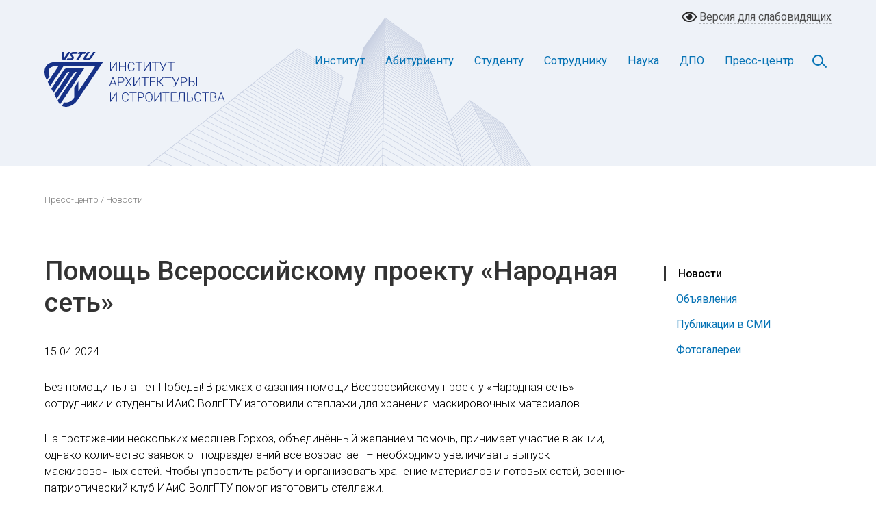

--- FILE ---
content_type: text/html; charset=UTF-8
request_url: https://vgasu.ru/press-service/news/pomoshch_vserossiyskomu_proektu_narodnaya_set/
body_size: 10224
content:
<!DOCTYPE html>
<html xmlns="http://www.w3.org/1999/xhtml" xml:lang="ru" lang="ru">
<head>
<meta http-equiv="X-UA-Compatible" content="IE=edge" />
<link rel="shortcut icon" type="image/x-icon" href="/bitrix/templates/mfrog/favicon.ico" />
<meta http-equiv="Content-Type" content="text/html; charset=UTF-8" />
<link href="/bitrix/templates/mfrog/components/bitrix/menu/horizontal_multilevel/style.css?15973013494664" type="text/css"  data-template-style="true"  rel="stylesheet" />
<script type="text/javascript">var bxDate = new Date(); document.cookie="BITRIX_SM_TIME_ZONE="+bxDate.getTimezoneOffset()+"; path=/; expires=Thu, 14 Jan 2027 11:54:57 -0400"</script>



<script type="text/javascript"  src="/bitrix/cache/js/s1/mfrog/template_5a44f0f041eca34b8aff0e80b9975190/template_5a44f0f041eca34b8aff0e80b9975190_v1.js?1721926707848"></script>
<script type="text/javascript">var _ba = _ba || []; _ba.push(["aid", "15da69028280c51360f7b30bf71f0075"]); _ba.push(["host", "vgasu.ru"]); (function() {var ba = document.createElement("script"); ba.type = "text/javascript"; ba.async = true;ba.src = (document.location.protocol == "https:" ? "https://" : "http://") + "bitrix.info/ba.js";var s = document.getElementsByTagName("script")[0];s.parentNode.insertBefore(ba, s);})();</script>


<meta name="viewport" content="width=device-width, initial-scale=1">
<link href="/bitrix/templates/mfrog/css/bootstrap.css" rel="stylesheet" type="text/css">
<link href="/bitrix/templates/mfrog/css/style_0423.css" rel="stylesheet" type="text/css">
<!-- <script src="https://ajax.googleapis.com/ajax/libs/jquery/1.11.0/jquery.min.js"></script> -->
<script src="https://code.jquery.com/jquery-latest.min.js"></script>
<script src="/bitrix/templates/mfrog/js/bootstrap.min.js"></script>
<script src="/bitrix/templates/mfrog/js/menu.js"></script>
<script src="/bitrix/templates/mfrog/js/cookie.js"></script>
<script src="/bitrix/templates/mfrog/js/gallery.min.js"></script>
<!-- <script src="/bitrix/templates/mfrog/js/forms.js"></script> -->
<script src="/bitrix/templates/mfrog/js/carousel.min.js"></script>
<title>Помощь Всероссийскому проекту «Народная сеть»</title>
<link href="/bitrix/templates/mfrog/css/color.css" rel="stylesheet" type="text/css">
</head>
<body>
<div id="panel"></div>
	<!-- Blind Block -->
	<section class="blind_wrapper">
		<div class="container-fluid full">
			<div class="row">
				<div class="col-md-4 blind-left-column">
					<div class="font-size">Размер шрифта</div>
					<div class="resizer-block">
						<ul class="resizer">
							<li class="small"><a href="#">A</a></li>
							<li class="medium"><a href="#">A</a></li>
							<li class="large"><a href="#">A</a></li>
						</ul>
					</div>
				</div>
				<div class="col-md-4 blind-center-column">
					<div class="color-scheme">
						<span class="color">Цветовая схема</span>
						<a href="#" class="white">A</a>
						<a href="#" class="black">A</a>
						<a href="#" class="blue">A</a>
					</div>
				</div>
				<div class="col-md-4 blind-right-column">
					<a class="blind-img" href="#"><span class="no_blind_span">Обычная версия</span></a>
				</div>
			</div>
		</div>
	</section><!-- Blind Block END-->
	<!-- Desktop Header -->
	<header id="desktop-header">
		<div class="container-fluid blind">
			<div class="row">
				<div class="col-md-6 blind-left">
					<div class="language-selector">
						<span class="lang-rus active"><a href="#">RUS</a></span>
						<span class="lang-eng"><a href="#">ENG</a></span>
					</div>
				</div>
				<div class="col-md-6 blind-right">
					<a class="blind-img-color" href="#"><span class="blind_span">Версия для слабовидящих</span></a>
				</div>
			</div>
		</div>
		<div class="container-fluid full" id="navbar">
			<div class="row">
				<div class="col-md-12">
					<div id="st-navbar-desktop-wrapper" class="st-navbar-desktop-wrapper">
						<div class="st-navbar-desktop">
							<div class="header" id="header-block">
								<div class="st-navbar-desktop-logo">
									<a class="st-navbar-desktop-logo-link" title="ИАиС ВолгГТУ" href="/">
										<svg version="1.1" xmlns="http://www.w3.org/2000/svg" xmlns:xlink="http://www.w3.org/1999/xlink" x="0px" y="0px" viewBox="0 0 265 80" style="enable-background:new 0 0 265 80;" xml:space="preserve">
      <path style="fill-rule:evenodd;clip-rule:evenodd;fill:#163187" d="M104.58,14.5h1.12v13.23h-1.12v-11.32l-7.53,11.32h-1.13v-13.23h1.13v11.31l7.53-11.31h0ZM118.89,27.72h-1.13v-6.34h-7.56v6.34h-1.12v-13.23h1.12v5.93h7.56s0-5.93,0-5.93h1.13s0,13.22,0,13.22h0ZM131.61,23.6c-.15,1.39-.65,2.46-1.49,3.2-.84.74-1.97,1.11-3.37,1.11-.98,0-1.85-.24-2.6-.73-.76-.49-1.34-1.19-1.75-2.09-.41-.9-.62-1.93-.63-3.09v-1.72c0-1.18.2-2.22.62-3.13.41-.91,1-1.61,1.77-2.11.77-.49,1.66-.74,2.67-.74,1.42,0,2.54.38,3.36,1.15.82.76,1.3,1.82,1.43,3.17h-1.13c-.28-2.25-1.5-3.37-3.66-3.37-1.2,0-2.15.45-2.86,1.35-.71.9-1.07,2.14-1.07,3.72v1.62c0,1.53.35,2.75,1.04,3.65.69.91,1.63,1.36,2.81,1.36s2.05-.28,2.64-.84c.6-.56.96-1.4,1.1-2.52h1.13ZM143.04,15.45h-4.53v12.28h-1.12v-12.28h-4.52v-.95h10.17v.95h0ZM153.87,14.5h1.12v13.23h-1.12v-11.32l-7.53,11.32h-1.13v-13.23h1.13v11.31l7.53-11.31h0ZM167.1,15.45h-4.53v12.28h-1.12v-12.28h-4.52v-.95h10.17v.95h0ZM173.64,22.97l3.76-8.47h1.32l-5.11,11.07-.33.63c-.64,1.14-1.58,1.72-2.83,1.72-.37,0-.65-.03-.85-.1l.1-.91c.13.04.38.07.76.07.75,0,1.35-.38,1.81-1.15l.23-.41.57-1.18-5-9.72h1.28l4.31,8.47h0ZM190.04,15.45h-4.53v12.28h-1.12v-12.28h-4.52v-.95h10.17v.95h0ZM103.03,46.33h-6l-1.36,3.72h-1.17s5.01-13.23,5.01-13.23h1.06s5.01,13.23,5.01,13.23h-1.16s-1.37-3.72-1.37-3.72h0ZM97.37,45.38h5.3l-2.65-7.2-2.65,7.2h0ZM108.62,44.67v5.38h-1.12v-13.23h4.5c1.38,0,2.46.35,3.25,1.05.8.7,1.2,1.67,1.2,2.9s-.38,2.2-1.15,2.88c-.77.68-1.88,1.01-3.33,1.01h-3.36ZM108.62,43.72h3.39c1.08,0,1.91-.26,2.48-.78.57-.51.85-1.23.85-2.15s-.28-1.65-.85-2.19c-.56-.55-1.37-.82-2.41-.83h-3.46s0,5.95,0,5.95h0ZM122.7,42.42l3.72-5.6h1.34l-4.38,6.52,4.51,6.7h-1.35s-3.85-5.78-3.85-5.78l-3.87,5.78h-1.33l4.52-6.7-4.39-6.52h1.34s3.72,5.6,3.72,5.6h0ZM138.75,36.82h1.12v13.23h-1.12s0-11.32,0-11.32l-7.53,11.32h-1.13s0-13.23,0-13.23h1.13v11.31l7.53-11.31h0ZM151.97,37.77h-4.53v12.28h-1.12s0-12.28,0-12.28h-4.52v-.95h10.17v.95h0ZM161.41,43.71h-6.19v5.39h7.11v.95h-8.23s0-13.23,0-13.23h8.18v.95h-7.07v4.99h6.19v.95h0ZM167.67,43.84h-1.82v6.21h-1.12s0-13.23,0-13.23h1.12v6.06h1.76l5.12-6.06h1.41l-5.43,6.5,5.83,6.73h-1.39s-5.48-6.21-5.48-6.21h0ZM185.54,37.77h-4.53v12.28h-1.12s0-12.28,0-12.28h-4.52v-.95h10.17v.95h0ZM192.09,45.3l3.76-8.47h1.32l-5.11,11.07-.33.63c-.64,1.14-1.58,1.72-2.83,1.72-.37,0-.65-.03-.85-.1l.1-.91c.13.04.38.07.76.07.75,0,1.35-.38,1.81-1.15l.23-.41.57-1.18-5-9.72h1.28l4.31,8.47h0ZM200.47,44.67v5.38h-1.12v-13.23h4.5c1.38,0,2.46.35,3.25,1.05.8.7,1.2,1.67,1.2,2.9s-.38,2.2-1.15,2.88c-.77.68-1.88,1.01-3.33,1.01h-3.36ZM200.47,43.72h3.39c1.09,0,1.91-.26,2.48-.78.57-.51.85-1.23.85-2.15s-.28-1.65-.85-2.19c-.56-.55-1.37-.82-2.41-.83h-3.46s0,5.95,0,5.95h0ZM211.93,42.57h3.28c.9,0,1.68.15,2.34.45.66.3,1.16.73,1.51,1.29.35.56.52,1.22.52,1.98,0,1.17-.39,2.09-1.17,2.76-.78.67-1.86,1-3.24,1h-4.36v-13.23h1.12v5.75h0ZM211.93,43.52v5.58h3.27c1.02,0,1.82-.25,2.4-.76.57-.51.86-1.2.86-2.07s-.28-1.5-.84-1.99c-.55-.49-1.34-.74-2.34-.76h-3.35ZM222.89,50.05h-1.12v-13.23h1.12v13.23h0ZM104.58,59.15h1.12v13.23h-1.12s0-11.32,0-11.32l-7.53,11.32h-1.13v-13.23h1.13v11.31l7.53-11.31h0ZM122.97,68.25c-.15,1.39-.65,2.46-1.49,3.2-.84.74-1.97,1.11-3.37,1.11-.98,0-1.85-.24-2.6-.73-.76-.49-1.34-1.19-1.75-2.09-.41-.9-.62-1.93-.63-3.09v-1.72c0-1.18.2-2.22.62-3.13.41-.91,1-1.61,1.77-2.11.77-.49,1.66-.74,2.67-.74,1.42,0,2.54.38,3.36,1.15.82.76,1.3,1.82,1.43,3.17h-1.13c-.28-2.25-1.5-3.37-3.66-3.37-1.2,0-2.15.45-2.86,1.35-.71.9-1.07,2.14-1.07,3.72v1.62c0,1.53.35,2.75,1.04,3.65.69.91,1.63,1.36,2.81,1.36s2.05-.28,2.64-.84c.6-.56.96-1.4,1.1-2.52h1.13ZM134.41,60.1h-4.53v12.28h-1.12s0-12.28,0-12.28h-4.52v-.95h10.17v.95h0ZM137.66,67v5.38h-1.12v-13.23h4.5c1.38,0,2.46.35,3.25,1.05.8.7,1.2,1.67,1.2,2.9s-.38,2.2-1.15,2.88c-.77.68-1.88,1.01-3.33,1.01h-3.36ZM137.66,66.05h3.39c1.08,0,1.91-.26,2.48-.78.57-.51.85-1.23.85-2.15s-.28-1.65-.85-2.19c-.56-.55-1.37-.82-2.41-.83h-3.46v5.95h0ZM157.77,66.48c0,1.22-.21,2.28-.63,3.21-.42.92-1.02,1.63-1.8,2.13-.78.5-1.68.74-2.71.74-1.54,0-2.79-.55-3.74-1.66-.95-1.11-1.43-2.6-1.43-4.48v-1.36c0-1.21.21-2.27.64-3.2.43-.93,1.03-1.65,1.81-2.15.78-.5,1.68-.75,2.7-.75s1.92.24,2.69.73c.78.49,1.38,1.19,1.8,2.08.42.9.64,1.93.66,3.12v1.58h0ZM156.65,65.05c0-1.59-.36-2.84-1.08-3.75-.72-.9-1.71-1.35-2.96-1.35s-2.21.45-2.94,1.36c-.73.91-1.09,2.17-1.09,3.79v1.38c0,1.57.37,2.82,1.09,3.73.73.92,1.71,1.38,2.96,1.38s2.25-.45,2.96-1.36c.71-.91,1.06-2.17,1.06-3.79v-1.4h0ZM169.28,59.15h1.12v13.23h-1.12s0-11.32,0-11.32l-7.53,11.32h-1.13s0-13.23,0-13.23h1.13v11.31l7.53-11.31h0ZM182.5,60.1h-4.53v12.28h-1.12s0-12.28,0-12.28h-4.52v-.95h10.17v.95h0ZM191.94,66.03h-6.19v5.39h7.11v.95h-8.23s0-13.23,0-13.23h8.18v.95h-7.07v4.99h6.19v.95h0ZM204.91,59.15v13.23h-1.12s0-12.28,0-12.28h-5.58l-.31,5.47c-.12,1.96-.31,3.38-.56,4.27-.25.89-.61,1.53-1.07,1.93-.46.4-1.09.6-1.88.61h-.47s0-.94,0-.94h.36c.62-.04,1.09-.24,1.41-.6.32-.36.56-.95.73-1.77.17-.81.31-2.07.4-3.78l.33-6.14h7.77ZM209.34,64.9h3.28c.9,0,1.68.15,2.34.45.66.3,1.17.73,1.51,1.29.35.56.52,1.22.52,1.98,0,1.17-.39,2.09-1.17,2.76-.78.67-1.86,1-3.24,1h-4.36v-13.23h1.12v5.75h0ZM209.34,65.84v5.58h3.27c1.02,0,1.82-.25,2.4-.76.58-.51.86-1.2.86-2.07s-.28-1.5-.83-1.99c-.56-.49-1.34-.74-2.34-.76h-3.35ZM229.02,68.25c-.15,1.39-.65,2.46-1.49,3.2-.84.74-1.97,1.11-3.37,1.11-.98,0-1.85-.24-2.6-.73-.76-.49-1.34-1.19-1.75-2.09-.41-.9-.62-1.93-.63-3.09v-1.72c0-1.18.2-2.22.62-3.13.41-.91,1-1.61,1.77-2.11.77-.49,1.66-.74,2.67-.74,1.42,0,2.54.38,3.36,1.15.82.76,1.3,1.82,1.43,3.17h-1.13c-.28-2.25-1.5-3.37-3.66-3.37-1.2,0-2.15.45-2.86,1.35-.71.9-1.07,2.14-1.07,3.72v1.62c0,1.53.35,2.75,1.04,3.65.69.91,1.63,1.36,2.81,1.36s2.05-.28,2.64-.84c.6-.56.96-1.4,1.1-2.52h1.13ZM240.46,60.1h-4.53v12.28h-1.12s0-12.28,0-12.28h-4.52v-.95h10.17v.95h0ZM242.59,72.37v-13.23h3.9c1.42,0,2.49.29,3.22.88.73.59,1.1,1.45,1.1,2.59,0,.69-.19,1.28-.56,1.79-.37.51-.88.87-1.53,1.09.77.17,1.39.55,1.86,1.13.47.59.7,1.26.7,2.03,0,1.17-.38,2.08-1.13,2.73-.76.66-1.8.99-3.15.99h-4.42ZM243.71,66.03v5.39h3.35c.96,0,1.71-.24,2.28-.73.56-.49.84-1.16.84-2.02,0-.81-.27-1.46-.8-1.93-.54-.47-1.28-.71-2.22-.71h-3.44ZM243.71,65.08h3.05c.93-.02,1.66-.24,2.17-.66.51-.42.77-1.04.77-1.84,0-.85-.27-1.48-.8-1.88-.53-.4-1.33-.6-2.4-.6h-2.79v4.99h0ZM261.13,68.65h-6l-1.36,3.72h-1.17s5.01-13.22,5.01-13.22h1.06s5.01,13.22,5.01,13.22h-1.16s-1.37-3.72-1.37-3.72h0ZM255.48,67.7h5.3l-2.65-7.2-2.65,7.2Z"/>
      <path style="fill-rule:evenodd;clip-rule:evenodd;fill:#163187" d="M15.71,14.66h69.85l-37.63,55.94c-5.07,7.69-15.17,11.56-22.53,8.15l3.5-5.2c5.09,1.52,11.18-2.16,13.92-6.32l.59-.87v-14.38s6.12-9.1,6.12-9.1v14.38l24.54-36.48H27.64l-19.58,29.11-3.26-6.11,15.47-23c-1.95,0-4.24-.13-6.16.09-2.09.25-4.29,1.01-5.89,2.43-3.45,3.06-2.49,8.03-.82,12.06l-3.96,5.88-.09-.17C-3.4,28.41-.28,14.66,15.71,14.66h0ZM22.49,76.89h0L58.53,23.3h-24.84c-1.17-.03-4.13.95-5.83,3.49l-17.91,26.62,3.26,6.11c.14-.19.27-.39.4-.59l19.3-28.7c.53-.63,1.1-1.14,1.77-1.2h.96c.77.07.74.59.17,1.43-7.08,10.53-14.17,21.07-21.25,31.6l3.26,6.11,25.61-38.08c.5-.62,1.05-.97,1.64-1.06h.93c.84.02,1.02.42.47,1.24l-27.26,40.53,3.28,6.09Z"/>
      <path style="fill-rule:evenodd;clip-rule:evenodd;fill:#163187" d="M74.62,0h-3.49l-4.69,6.89c-1.24,1.49-2.4,2.53-4.78,2.43-1.4-.06-1.21-.77-.09-2.42L66.23,0h-3.49l-4.68,6.91c-2.02,2.99-1.09,5.14,3.24,5.16,4.88.03,6.15-1.83,8.63-5.15L74.62,0h0ZM48.4,2.78L50.27,0h10.65s-1.88,2.78-1.88,2.78h-3.57s-6.3,9.32-6.3,9.32h-3.53s6.34-9.32,6.34-9.32h-3.59ZM26.27,12.1h3.49S37.94,0,37.94,0h-3.49l-5.66,8.36L28.17,0h-2.89l.98,12.09h0ZM38.29,5.56c1.45,1.78,3.63,3.58-1.12,3.77h-3.66l-1.88,2.78h4.79c1.61,0,2.76-.14,3.94-.76,1.47-.77,2.72-1.83,2.49-3.65-.15-1.18-.84-1.77-2.09-3.13-1.14-1.24-.11-1.78,1.13-1.78l4.89-.05L48.51,0h-5.42c-2.03,0-2.62.16-3.56.6-2.05.96-2.41,3.5-1.23,4.95Z"/>
</svg>
									</a>
								</div>
								<nav class="st-navbar-desktop-menu header-nav" role="navigation">
									<div class="search-button">
										<a href="#" class="search-toggle" data-selector="#header-block"></a>
									</div>
									<ul id="st-navbar-desktop-menu-nav" class="sf-menu">
										<li class="dropdown-left"><a href="/institut/" class="root-item">Институт</a>
											<ul class="submenu">
												<li><a href="/institut/ob-institute/">Об институте</a></li>
															<li><a href="/institut/struktura/">Структура</a></li>
															<li><a href="/institut/fakultety/">Факультеты</a></li>
															<li><a href="/institut/contact/">Адреса и телефоны</a></li>
															<li><a href="/protivodeystvie-korruptsii">Противодействие коррупции</a></li>
											</ul></li>
										<li class="dropdown-left"><a href="/abitur/" class="root-item">Абитуриенту</a>
											<ul class="submenu">
												<li><a href="/abitur/">Приемная комиссия</a></li>
															<li><a href="/institut/struktura/tsentr-dovuzovskoy-podgotovki/">Центр довузовской подготовки</a></li>
															<li><a href="/tselevoy-priem-abiturientov/">Целевой прием абитуриентов</a></li>
															<li><a href="/abitur/perechen-spetsialnostey-i-napravleniy-podgotovki">Перечень специальностей и направлений подготовки</a></li>
															<li><a href="/abitur/arhiv/">Архив</a></li>
											</ul></li>
										<li class="dropdown-left"><a href="/student/" class="root-item">Студенту</a>
											<ul class="submenu">
												<li><a href="/student/raspisanie/">Расписание занятий</a></li>
															<li><a href="/student/raspisanie-sessiy/">Расписание сессий</a></li>
															<li><a href="/student/pervokursniku/">Информация для первокурсников</a></li>
															<li><a href="/student/profkom/">Профсоюзная организация</a></li>
															<li><a href="/student/uchebnaya-deyatelnost/">Учебная деятельность</a></li>
															<li><a href="/student/spravka/">Справочная информация</a></li>
															<li><a href="/student/vneuchebnaya-deyatelnost/">Внеучебная деятельность</a></li>
															<li><a href="/library/">Библиотека</a></li>
															<li><a href="/student/informatsionno-obrazovatelnye-resursy/">Информационно-образовательные ресурсы</a></li>
															<li><a href="/student/gosprogramma/">Государственная программа по оказанию содействия добровольному переселению</a></li>
															<li><a href="/student/profilaktika-neschastnykh-sluchaev/">Профилактика несчастных случаев с обучающимися</a></li>
															<li><a href="http://vstu.ru/vypuskniku/">Трудоустройство</a></li>
															<li><a href="/student/molodezhnoe-proektnoe-byuro/">Молодежное проектное бюро</a></li>
											</ul></li>
										<li class="dropdown-left"><a href="/sotrudnik/" class="root-item">Сотруднику</a>
											<ul class="submenu">
												<li><a href="/sotrudnik/izdatelstvo/">Издательство</a></li>
															<li><a href="/sotrudnik/umo-asv/">ФУМО и АСВ</a></li>
															<li><a href="/dpo/">Повышение квалификации и дополнительное образование</a></li>
															<li><a href="/sotrudnik/profkom/">Профком сотрудников</a></li>
															<li><a href="/library/">Библиотека</a></li>
											</ul></li>
										<li class="dropdown-left"><a href="/nauka/" class="root-item">Наука</a>
											<ul class="submenu">
												<li><a href="/nauka/aspirantura/">Аспирантура и докторантура</a></li>
															<li><a href="/nauka/dissovety/">Диссертационные советы</a></li>
															<li><a href="/nauka/shkoly/">Научные школы</a></li>
															<li><a href="/nauka/konferentsii/">Научные конференции</a></li>
															<li><a href="/nauka/zhurnaly/">Научные журналы</a></li>
															<li><a href="/nauka/innovatsionnye-tekhnologii/">Инновационные технологии</a></li>
															<li><a href="/nauka/vidy-deyatelnosti/">Виды деятельности на хоздоговорной основе</a></li>
															<li><a href="https://promote.budget.gov.ru">Конкурсы и гранты</a></li>
															<li><a href="/nauka/patenty/">Патенты</a></li>
															<li><a href="/nauka/svidetelstva/">Свидетельства</a></li>
															<li><a href="/nauka/nts/">Научно-техническая секция</a></li>
															<li><a href="/nauka/kandidatskie-ekzameny/">Кандидатские экзамены</a></li>
															<li><a href="/nauka/perechni-zhurnalov-vak-scopus-web-of-science/">Перечни журналов: ВАК, RSCI, Scopus</a></li>
											</ul></li>
										<li class="dropdown-left"><a href="/dpo/" class="root-item">ДПО</a>
											<ul class="submenu">
												<li><a href="/dpo/otdel-nepreryvnogo-obrazovaniya/">Отдел непрерывного образования</a></li>
															<li><a href="/dpo/mezhregionalnyy-tsentr-povysheniya-kvalifikatsii-i-attestatsii/">Межрегиональный центр повышения квалификации и аттестации</a></li>
															<li><a href="/dpo/nauchno-obrazovatelnyy-tsentr-tsentr-inostrannykh-yazykov/">Научно-образовательный центр «Центр иностранных языков»</a></li>
															<li><a href="/dpo/uchebnyy-tsentr-podgotovka-svarshchikov/">Учебный центр «Подготовка сварщиков»</a></li>
											</ul></li>
										<li class="dropdown-left"><a href="/press-service/" class="root-item-selected">Пресс-центр</a>
											<ul class="submenu">
												<li class="item-selected"><a href="/press-service/news/">Новости</a></li>
															<li><a href="/press-service/announcements/">Объявления</a></li>
															<li><a href="/press-service/articles/">Публикации в СМИ</a></li>
															<li><a href="/press-service/galleries/">Фотогалереи</a></li>
																	</ul></li>										</ul>
									<form method="post" action="/search/" class="search-box">
										<div class="input-group">
											<input  id="q" name="q" type="text" class="form-control search-input" placeholder="Поиск...">
											<div class="input-group-append">
												<button class="btn top-search-button" type="button">
													<svg version="1.1" xmlns="http://www.w3.org/2000/svg" xmlns:xlink="http://www.w3.org/1999/xlink" x="0px" y="0px" viewBox="0 0 24 24" xml:space="preserve">
														<path class="search-fill" d="M23.8,22l-5.7-5.7c-0.1-0.1-0.2-0.2-0.4-0.2h-0.6c1.5-1.7,2.4-3.9,2.4-6.4c0-5.4-4.4-9.7-9.7-9.7S0,4.4,0,9.7 s4.4,9.7,9.7,9.7c2.4,0,4.7-0.9,6.4-2.4v0.6c0,0.1,0.1,0.3,0.2,0.4l5.7,5.7c0.2,0.2,0.6,0.2,0.8,0l1.1-1.1 C24.1,22.6,24.1,22.2,23.8,22z M9.7,17.2c-4.1,0-7.5-3.4-7.5-7.5s3.4-7.5,7.5-7.5s7.5,3.4,7.5,7.5S13.9,17.2,9.7,17.2z"/>
													</svg>
												</button>
											</div>
										</div>
									</form>
								</nav>
							</div>
						</div>
					</div>
				</div>
			</div>
		</div>
	</header>
	<!-- Desktop Header END -->

	<!-- Mobile Header -->
	<header id="mobile-header">
		<div class="mobile-lang-block">
			<div class="language-selector">
				<span class="lang-rus active"><a href="#">RUS</a></span>
				<span class="lang-eng"><a href="#">ENG</a></span>
			</div>
		</div>
		<div class="mobile-logo">
			<img src="/bitrix/templates/mfrog/images/logo-mobile.svg" alt="ИАиС ВолгГТУ" />
		</div>
		<!-- Mobile Navigation -->	
		<div class="menu-block">
			<div class="cd-header">
				<a class="cd-primary-nav-trigger" href="#0"><span class="cd-menu-icon"></span></a>
			</div>
			<nav>
				<div class="cd-primary-nav">
					<div class="container-fluid">
						<div class="row">
							<div class="col-md-12">
									<ul id="st-navbar-desktop-menu-nav" class="sf-menu">
										<li class="dropdown-left"><a href="/institut/" class="root-item">Институт</a>
											<ul class="submenu">
												<li><a href="/institut/ob-institute/">Об институте</a></li>
															<li><a href="/institut/struktura/">Структура</a></li>
															<li><a href="/institut/fakultety/">Факультеты</a></li>
															<li><a href="/institut/contact/">Адреса и телефоны</a></li>
															<li><a href="/protivodeystvie-korruptsii">Противодействие коррупции</a></li>
											</ul></li>
										<li class="dropdown-left"><a href="/abitur/" class="root-item">Абитуриенту</a>
											<ul class="submenu">
												<li><a href="/abitur/">Приемная комиссия</a></li>
															<li><a href="/institut/struktura/tsentr-dovuzovskoy-podgotovki/">Центр довузовской подготовки</a></li>
															<li><a href="/tselevoy-priem-abiturientov/">Целевой прием абитуриентов</a></li>
															<li><a href="/abitur/perechen-spetsialnostey-i-napravleniy-podgotovki">Перечень специальностей и направлений подготовки</a></li>
															<li><a href="/abitur/arhiv/">Архив</a></li>
											</ul></li>
										<li class="dropdown-left"><a href="/student/" class="root-item">Студенту</a>
											<ul class="submenu">
												<li><a href="/student/raspisanie/">Расписание занятий</a></li>
															<li><a href="/student/raspisanie-sessiy/">Расписание сессий</a></li>
															<li><a href="/student/pervokursniku/">Информация для первокурсников</a></li>
															<li><a href="/student/profkom/">Профсоюзная организация</a></li>
															<li><a href="/student/uchebnaya-deyatelnost/">Учебная деятельность</a></li>
															<li><a href="/student/spravka/">Справочная информация</a></li>
															<li><a href="/student/vneuchebnaya-deyatelnost/">Внеучебная деятельность</a></li>
															<li><a href="/library/">Библиотека</a></li>
															<li><a href="/student/informatsionno-obrazovatelnye-resursy/">Информационно-образовательные ресурсы</a></li>
															<li><a href="/student/gosprogramma/">Государственная программа по оказанию содействия добровольному переселению</a></li>
															<li><a href="/student/profilaktika-neschastnykh-sluchaev/">Профилактика несчастных случаев с обучающимися</a></li>
															<li><a href="http://vstu.ru/vypuskniku/">Трудоустройство</a></li>
															<li><a href="/student/molodezhnoe-proektnoe-byuro/">Молодежное проектное бюро</a></li>
											</ul></li>
										<li class="dropdown-left"><a href="/sotrudnik/" class="root-item">Сотруднику</a>
											<ul class="submenu">
												<li><a href="/sotrudnik/izdatelstvo/">Издательство</a></li>
															<li><a href="/sotrudnik/umo-asv/">ФУМО и АСВ</a></li>
															<li><a href="/dpo/">Повышение квалификации и дополнительное образование</a></li>
															<li><a href="/sotrudnik/profkom/">Профком сотрудников</a></li>
															<li><a href="/library/">Библиотека</a></li>
											</ul></li>
										<li class="dropdown-left"><a href="/nauka/" class="root-item">Наука</a>
											<ul class="submenu">
												<li><a href="/nauka/aspirantura/">Аспирантура и докторантура</a></li>
															<li><a href="/nauka/dissovety/">Диссертационные советы</a></li>
															<li><a href="/nauka/shkoly/">Научные школы</a></li>
															<li><a href="/nauka/konferentsii/">Научные конференции</a></li>
															<li><a href="/nauka/zhurnaly/">Научные журналы</a></li>
															<li><a href="/nauka/innovatsionnye-tekhnologii/">Инновационные технологии</a></li>
															<li><a href="/nauka/vidy-deyatelnosti/">Виды деятельности на хоздоговорной основе</a></li>
															<li><a href="https://promote.budget.gov.ru">Конкурсы и гранты</a></li>
															<li><a href="/nauka/patenty/">Патенты</a></li>
															<li><a href="/nauka/svidetelstva/">Свидетельства</a></li>
															<li><a href="/nauka/nts/">Научно-техническая секция</a></li>
															<li><a href="/nauka/kandidatskie-ekzameny/">Кандидатские экзамены</a></li>
															<li><a href="/nauka/perechni-zhurnalov-vak-scopus-web-of-science/">Перечни журналов: ВАК, RSCI, Scopus</a></li>
											</ul></li>
										<li class="dropdown-left"><a href="/dpo/" class="root-item">ДПО</a>
											<ul class="submenu">
												<li><a href="/dpo/otdel-nepreryvnogo-obrazovaniya/">Отдел непрерывного образования</a></li>
															<li><a href="/dpo/mezhregionalnyy-tsentr-povysheniya-kvalifikatsii-i-attestatsii/">Межрегиональный центр повышения квалификации и аттестации</a></li>
															<li><a href="/dpo/nauchno-obrazovatelnyy-tsentr-tsentr-inostrannykh-yazykov/">Научно-образовательный центр «Центр иностранных языков»</a></li>
															<li><a href="/dpo/uchebnyy-tsentr-podgotovka-svarshchikov/">Учебный центр «Подготовка сварщиков»</a></li>
											</ul></li>
										<li class="dropdown-left"><a href="/press-service/" class="root-item-selected">Пресс-центр</a>
											<ul class="submenu">
												<li class="item-selected"><a href="/press-service/news/">Новости</a></li>
															<li><a href="/press-service/announcements/">Объявления</a></li>
															<li><a href="/press-service/articles/">Публикации в СМИ</a></li>
															<li><a href="/press-service/galleries/">Фотогалереи</a></li>
																	</ul></li>										</ul>
								<form action="" class="search-box">
									<div class="input-group">
										<input type="text" class="form-control search-input" placeholder="Поиск...">
										<div class="input-group-append">
											<button class="btn top-search-button" type="button">
												<svg version="1.1" xmlns="http://www.w3.org/2000/svg" xmlns:xlink="http://www.w3.org/1999/xlink" x="0px" y="0px" viewBox="0 0 24 24" xml:space="preserve">
													<path class="search-fill" d="M23.8,22l-5.7-5.7c-0.1-0.1-0.2-0.2-0.4-0.2h-0.6c1.5-1.7,2.4-3.9,2.4-6.4c0-5.4-4.4-9.7-9.7-9.7S0,4.4,0,9.7 s4.4,9.7,9.7,9.7c2.4,0,4.7-0.9,6.4-2.4v0.6c0,0.1,0.1,0.3,0.2,0.4l5.7,5.7c0.2,0.2,0.6,0.2,0.8,0l1.1-1.1 C24.1,22.6,24.1,22.2,23.8,22z M9.7,17.2c-4.1,0-7.5-3.4-7.5-7.5s3.4-7.5,7.5-7.5s7.5,3.4,7.5,7.5S13.9,17.2,9.7,17.2z"/>
												</svg>
											</button>
										</div>
									</div>
								</form>
							</div>
						</div>
					</div>
				</div>
			</nav>
		</div><!-- Mobile Navigation END -->
	</header><!-- Mobile Header END -->
	<!-- Breadcrumbs -->
	<section class="breadcrumbs">
		<div class="container-fluid">
			<div class="row">
				<div class="col-md-12">
					<p><a href="/press-service/">Пресс-центр</a> / Новости</p>
				</div>
			</div>
		</div>
	</section><!-- Breadcrumbs END -->
	<!-- Content -->
	<main role="main">
		<div class="container-fluid">
		 <div class="row">
			<div class="col-md-12 order-md-first col-lg-3 order-lg-last local-menu-column">
				<div class="local-menu">
					<ul>
						<li class="current"><a href="/press-service/news/">Новости</a></li>
						<li><a href="/press-service/announcements/">Объявления</a></li>
						<li><a href="/press-service/articles/">Публикации в СМИ</a></li>
						<li><a href="/press-service/galleries/">Фотогалереи</a></li>
					</ul>
				</div>
			</div>
			<div class="col-md-12 order-md-last col-lg-9 order-lg-first content-column">
				<div class="page-title">
					<h1>Помощь Всероссийскому проекту «Народная сеть»</h1>
				</div>
				<div class="page-content">

































	


		<p>
		</p>
								<p><span class="date">15.04.2024</span></p>
		<p>
	Без помощи тыла нет Победы! В рамках оказания помощи Всероссийскому проекту «Народная сеть» сотрудники и студенты ИАиС ВолгГТУ изготовили стеллажи для хранения маскировочных материалов.
</p>
<p>
	На протяжении нескольких месяцев Горхоз, объединённый желанием помочь, принимает участие в акции, однако количество заявок от подразделений всё возрастает – необходимо увеличивать выпуск маскировочных сетей. Чтобы упростить работу и организовать хранение материалов и готовых сетей, военно-патриотический клуб ИАиС ВолгГТУ помог изготовить стеллажи.
</p>
<p>
	Маскировочные сети – это сохранённые жизни бойцов! Они позволяют маскировать технику, людей, месторасположение подразделений или разведгрупп, штабов, узлов связи. Сети на фронте сейчас очень нужны. В условиях боевых действий защитные средства буквально спасают жизни.
</p>
<p>
	<i>Автор: Екатерина Ренева</i><br>
</p>					<div class="chocolat-parent" data-chocolat-title="Помощь Всероссийскому проекту «Народная сеть»">
						<a class="chocolat-image" href="/upload/iblock/74e/74e8ed3f8cc95e01f25272aec00031ea.jpg" title=""><img src="/upload/resize_cache/iblock/74e/300_200_2/74e8ed3f8cc95e01f25272aec00031ea.jpg" height="200" width="300" alt="" /></a>
						<a class="chocolat-image" href="/upload/iblock/4a3/4a331b92251120bc39685d1ee14eb492.jpg" title=""><img src="/upload/resize_cache/iblock/4a3/300_200_2/4a331b92251120bc39685d1ee14eb492.jpg" height="200" width="300" alt="" /></a>
						<a class="chocolat-image" href="/upload/iblock/a2b/a2ba488e18dc123503d37291a3c3a89f.jpg" title=""><img src="/upload/resize_cache/iblock/a2b/300_200_2/a2ba488e18dc123503d37291a3c3a89f.jpg" height="200" width="300" alt="" /></a>
						<a class="chocolat-image" href="/upload/iblock/268/26859e2b506e0730152d83f728b57873.jpg" title=""><img src="/upload/resize_cache/iblock/268/300_200_2/26859e2b506e0730152d83f728b57873.jpg" height="200" width="300" alt="" /></a>
					</div>
<p><a href="/press-service/news/">Возврат к списку</a></p>
				</div>
			</div>
		</div>
	</div>
	</main>
	<!-- Content END -->
	<!-- Footer Desktop-->
	<footer id="footer-desktop">
		<div class="container-fluid">
			<div class="row">
				<div class="col-md-3 col-sm-12 footer-left">
					<div class="copyright">
						<p>ИНСТИТУТ АРХИТЕКТУРЫ И СТРОИТЕЛЬСТВА</p>
					</div>
					<div class="social">
						                        <!--a href="#" class="rss"><i>rss</i></a-->
						<a href="https://vk.com/volggasu_gorhoz" target="_blank" class="vk"><i>vk</i></a>
					</div>
				</div>
				<div class="col-md-7 col-sm-12 footer-center">
					<div class="contacts">
						<label>Контактная информация</label>
						<div class="row">
							<div class="col-lg-6 col-md-6 col-sm-12">
								<p>Россия, 400074, Волгоград, ул. Академическая, 1, Институт архитектуры и строительства ВолгГТУ<br />Электронная почта: <a href="mailto:info@vgasu.ru">info@vgasu.ru</A></p>
							</div>
							<div class="col-lg-6 col-md-6 col-sm-12">
																<p>Общий отдел: <a href="tel:+78442969826">(8442) 96-98-26</a><br />
								Приемная комиссия: <a href="tel:+78442974813">(8442) 97-48-13</a><br />
								Ректорат: <a href="tel:+78442974872">(8442) 97-48-72</a></p>
							</div>
						</div>
					</div>
				</div>
				<div class="col-md-2 col-sm-12 footer-right">
					<div class="federal">
						<a href="http://minobrnauki.gov.ru" target="_blank"><img src="/bitrix/templates/mfrog/images/mo.png" /><span>Министерство науки и высшего образования Российской Федерации</span></a>
					</div>
					<div class="developer">
						
					</div>
				</div>
			</div>
		</div>
	</footer><!-- Footer Desktop END -->
	<!-- Footer Mobile -->
	<footer id="footer-mobile">
		<div class="container-fluid">
			<div class="row">
				<div class="col-md-5 col-sm-12">
					<div class="copyright">
						<p>ИНСТИТУТ АРХИТЕКТУРЫ И СТРОИТЕЛЬСТВА</p>
					</div>
					<div class="social">
						                        <!--a href="#" class="rss"><i>rss</i></a-->
						<a href="https://vk.com/volggasu_gorhoz" target="_blank" class="vk"><i>vk</i></a>
					</div>
				</div>
				<div class="col-md-7 col-sm-12">
					<div class="contacts">
						<label>Контактная информация</label>
						<p>Россия, 400074, Волгоград, ул. Академическая, 1, Институт архитектуры и строительства ВолгГТУ<br />Электронная почта: <a href="mailto:info@vgasu.ru">info@vgasu.ru</A></p>
														<p>Общий отдел: <a href="tel:+78442969826">(8442) 96-98-26</a><br />
								Приемная комиссия: <a href="tel:+78442974813">(8442) 97-48-13</a><br />
								Ректорат: <a href="tel:+78442974872">(8442) 97-48-72</a></p>
					</div>
				</div>
			</div>
		</div>
	</footer><!-- Footer Mobile END -->
	<a id="back-to-top" href="#" class="btn btn-light btn-lg back-to-top" role="button"></a>
	<script>
		// search menu
		$( document ).ready(function() {
			$('.header').on('click', '.search-toggle', function(e) {
			var selector = $(this).data('selector');
				$(selector).toggleClass('show').find('.search-input').focus();
				$(this).toggleClass('active');
				e.preventDefault();
			});
		});
	</script>
	<script>
		// dropdown-menu
		$('.dropdown-menu a.dropdown-toggle').on('click', function(e) {
			if (!$(this).next().hasClass('show')) {
				$(this).parents('.dropdown-menu').first().find('.show').removeClass("show");
			}
			var $subMenu = $(this).next(".dropdown-menu");
			$subMenu.toggleClass('show');
			$(this).parents('li.nav-item.dropdown.show').on('hidden.bs.dropdown', function(e) {
				$('.dropdown-submenu .show').removeClass("show");
			});
			return false;
		});
		$(document).on("scroll", function(){
		if($(document).scrollTop() > 160){
				$("#navbar").addClass("fixed-top");
				$('#navbar').removeClass("fadeIn");
				$('#navbar').addClass("animated fadeInDown");
		}
		else{
				$("#navbar").removeClass("fixed-top");
				$('#navbar').removeClass("fadeInDown");
				$('#navbar').addClass("animated fadeIn");
			}
		});
	</script>
	<script>
		// checkbox
		document.querySelectorAll('.form-checkbox').forEach((label) => {
			if (0 <= label.innerText.indexOf('Indeterminate')) {
				label.querySelector('input').indeterminate = true;
			}
		});
	</script>
	<script>
		// input, textarea
		$(document).ready(function() {
			$('input, textarea').blur(function() {
				if ($(this).val() !== '' && !$(this).hasClass('not-empty')) {
					$(this).addClass('not-empty');
				} else if ($(this).val() === '') {
					$(this).removeClass('not-empty');
				}	
			});
		});
	</script>
	<script>
		$(document).ready(function() {
			// carousel
			$('#owl-carousel-top-slider').owlCarousel({
				items: 1,
				margin: 0,
				autoplay:false,
				autoplayTimeout:3000,
				autoplayHoverPause:true,
				autoHeight: true
			});
			$('#owl-carousel-banners-slider').owlCarousel({
				loop: true,
				margin: 10,
				responsiveClass: true,
				responsive: {
					0: {items: 1,nav: false},
					600: {items: 3,nav: false},
					1000: {items: 4,nav: false,loop: false,margin: 20},
					1200: {items: 6,nav: false,loop: false,margin: 20}
				}
			})
			// gallery
			$('.chocolat-parent').Chocolat();
		});





















		function loadcssfile(filename){
			var path = "/bitrix/templates/mfrog/css/color";
			for(var i = 0; i < document.getElementsByTagName('link').length; i++) {
				if(document.getElementsByTagName('link')[i].type == "text/css") {
					if(document.getElementsByTagName('link')[i].href.indexOf(path) > 0) {
						document.getElementsByTagName('head')[0].removeChild(document.getElementsByTagName('link')[i]);
					}
				}
			} 
			var link = document.createElement('link');
			link.setAttribute('type','text/css');
			link.setAttribute('rel','stylesheet');
			link.setAttribute('href',path+(filename===undefined?"":"_"+filename)+".css");
			document.getElementsByTagName('head')[0].appendChild(link);
		}

		$(document).ready(function() {
			// text size
			$('.resizer a').click(function() {
				var textSize = $(this).parent().attr('class');
				$('body').removeClass('small medium large').addClass(textSize);
				$.cookie('TEXT_SIZE',textSize, { path: '/', expires: 10000 });
				return false;
			});
			// color sheme
			$('.color-scheme a').click(function() {
				var textColor = $(this).attr('class');
				loadcssfile(textColor);
				$.cookie('COLOR',textColor, { path: '/', expires: 10000 });
				return false;
			});
			// blind on\off
			$('a.blind-img, a.blind-img-color').click(function() {
				if($(this).attr('class') == "blind-img-color") {
					var textColor = "white";
					if($.cookie('COLOR')) {
						textColor = $.cookie('COLOR');
					}
					$.cookie('BLIND', "Y", { path: '/', expires: 10000 });
					$.cookie('COLOR', textColor, { path: '/', expires: 10000 });
					loadcssfile(textColor);
				}
				else {
					$.cookie('BLIND', null);
					loadcssfile();
				}
				return false;
			});
			if($.cookie('BLIND') == "Y") {
				var textColor = "white";
				if($.cookie('COLOR')) {
					textColor = $.cookie('COLOR');
				}
				loadcssfile(textColor);

				if($.cookie('TEXT_SIZE')) {
					$('body').addClass($.cookie('TEXT_SIZE'));	
				}
			}

			// scroll to top
			$(window).scroll(function () {
				if ($(this).scrollTop() > 50) {
					$('#back-to-top').fadeIn();
				} else {
					$('#back-to-top').fadeOut();
				}
			});
			$('#back-to-top').click(function () {
				$('body,html').animate({scrollTop:0}, 400);
				return false;
			});
		});
	</script>
<!-- Global site tag (gtag.js) - Google Analytics -->
<script async src="https://www.googletagmanager.com/gtag/js?id=UA-79005178-1"></script>
<script>
  window.dataLayer = window.dataLayer || [];
  function gtag(){dataLayer.push(arguments);}
  gtag('js', new Date());

  gtag('config', 'UA-79005178-1');
</script>

</body>
</html>